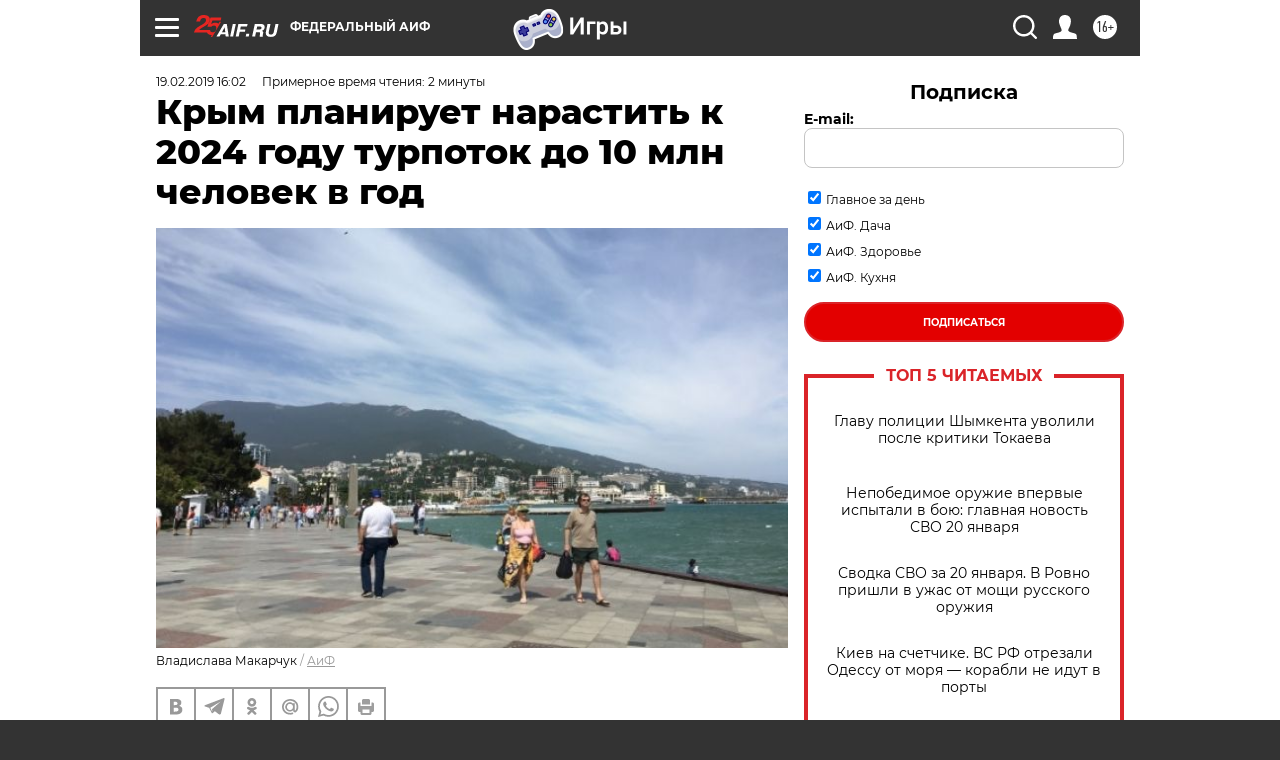

--- FILE ---
content_type: text/html
request_url: https://tns-counter.ru/nc01a**R%3Eundefined*aif_ru/ru/UTF-8/tmsec=aif_ru/499491119***
body_size: -71
content:
020176096970AB81X1768991617:020176096970AB81X1768991617

--- FILE ---
content_type: application/javascript
request_url: https://smi2.ru/counter/settings?payload=CIjlARjd5feAvjM6JDQ1ZWYyODM3LTJjOGUtNDI4My1hY2MyLTkzYzA0NDMyMzNjMg&cb=_callbacks____0mknvxq98
body_size: 1520
content:
_callbacks____0mknvxq98("[base64]");